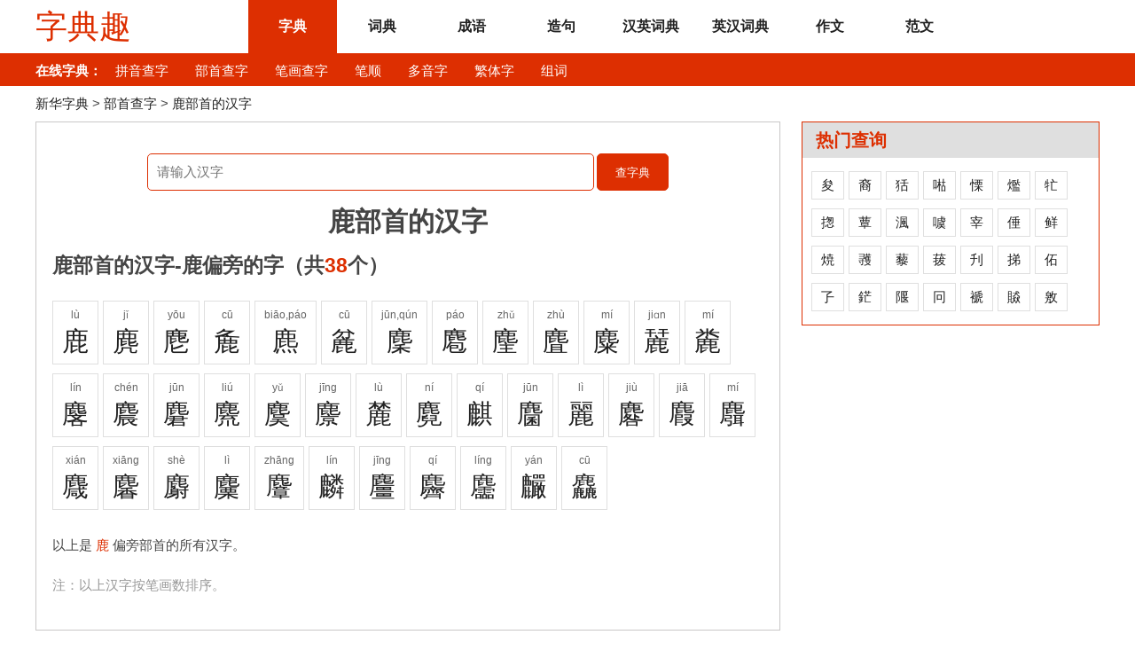

--- FILE ---
content_type: text/html; Charset=utf-8
request_url: http://www.zidianqu.com/bushou_250.html
body_size: 2610
content:
<!DOCTYPE HTML>
<html lang="zh-cn"><head><meta charset="utf-8" /><meta http-equiv="X-UA-Compatible" content="Chrome=1,IE=Edge" /><meta name="viewport" content="width=device-width, initial-scale=1.0" /><meta name="applicable-device" content="pc,mobile" /><meta name="renderer" content="webkit" />
<title>鹿部首的汉字-鹿偏旁的字</title>
<link href="http://www.zidianqu.com/css/style.css?v=zd" rel="stylesheet" type="text/css" />
<script src="http://www.zidianqu.com/js/jquery-3.5.1.min.js?v=zd" type="text/javascript"></script>
<script src="http://www.zidianqu.com/js/func.js?v=zd" type="text/javascript"></script>
<!--[if lt IE 9]><script src="http://www.zidianqu.com/js/html5.js?v=zd"></script><script src="http://www.zidianqu.com/js/css3.js?v=zd"></script><![endif]-->
</head>
<body>
<header>
    <div class="zd_header">
        <div class="zd_logo"><a href="http://www.zidianqu.com/">字典趣</a></div>
        <ul class="zd_menu">
            <li><a href="http://www.zidianqu.com/" class='on'>字典</a></li>
            <li><a href="http://www.zidianqu.com/cidian.html">词典</a></li>
            <li><a href="http://www.zidianqu.com/chengyu.html">成语</a></li>
            <li><a href="http://www.zidianqu.com/zaojv.html">造句</a></li>
            <li><a href="http://www.zidianqu.com/hanying.html">汉英词典</a></li>
            <li><a href="http://www.zidianqu.com/yinghan.html">英汉词典</a></li>
            <li><a href="http://zidianqu.com/">作文</a></li>
            <li><a href="http://fanwen.zidianqu.com/">范文</a></li>
            <div class="zd_clear"></div>
        </ul>
        <button type="button" class="zd_menushow"></button>
        <div class="zd_clear"></div>
    </div>
</header><nav><div class="zd_nav"><span class="zd_b">在线字典：</span><a href="http://www.zidianqu.com/pinyin.html">拼音查字</a><a href="http://www.zidianqu.com/bushou.html">部首查字</a><a href="http://www.zidianqu.com/bihua.html">笔画查字</a><a href="http://www.zidianqu.com/bishun.html">笔顺</a><a href="http://www.zidianqu.com/duoyinzi.html">多音字</a><a href="http://www.zidianqu.com/fantizi.html">繁体字</a><a href="http://www.zidianqu.com/zuci.html">组词</a></div></nav>
<div class="zd_mbnav"><a href="http://www.zidianqu.com/">新华字典</a> &gt; <a href="http://www.zidianqu.com/bushou.html">部首查字</a> &gt; <a href="http://www.zidianqu.com/bushou_250.html">鹿部首的汉字</a></div>
<main>
    <div class="zd_main">
<form action="http://www.zidianqu.com/zidian_search.html" method="post"><p class="zd_c"><input type="text" name="zi" value="" placeholder="请输入汉字" class="zd_input1" /><button type="submit" class="zd_btn1">查字典</button></p></form>
<h1 class="zd_c">鹿部首的汉字</h1>

<h2>鹿部首的汉字-鹿偏旁的字（共<span class="zd_red">38</span>个）</h2>
<p><a href='http://www.zidianqu.com/zi_6951.html' class='zd_a_zi'><span>lù</span><em>鹿</em></a><a href='http://www.zidianqu.com/zi_13904.html' class='zd_a_zi'><span>jǐ</span><em>麂</em></a><a href='http://www.zidianqu.com/zi_13905.html' class='zd_a_zi'><span>yōu</span><em>麀</em></a><a href='http://www.zidianqu.com/zi_13906.html' class='zd_a_zi'><span>cū</span><em>麁</em></a><a href='http://www.zidianqu.com/zi_15371.html' class='zd_a_zi'><span>biāo,páo</span><em>麃</em></a><a href='http://www.zidianqu.com/zi_15372.html' class='zd_a_zi'><span>cū</span><em>麄</em></a><a href='http://www.zidianqu.com/zi_16639.html' class='zd_a_zi'><span>jūn,qún</span><em>麇</em></a><a href='http://www.zidianqu.com/zi_16640.html' class='zd_a_zi'><span>páo</span><em>麅</em></a><a href='http://www.zidianqu.com/zi_16641.html' class='zd_a_zi'><span>zhǔ</span><em>麈</em></a><a href='http://www.zidianqu.com/zi_16642.html' class='zd_a_zi'><span>zhù</span><em>麆</em></a><a href='http://www.zidianqu.com/zi_17647.html' class='zd_a_zi'><span>mí</span><em>麋</em></a><a href='http://www.zidianqu.com/zi_17648.html' class='zd_a_zi'><span>jiɑn</span><em>麉</em></a><a href='http://www.zidianqu.com/zi_17649.html' class='zd_a_zi'><span>mí</span><em>麊</em></a><a href='http://www.zidianqu.com/zi_18932.html' class='zd_a_zi'><span>lín</span><em>麐</em></a><a href='http://www.zidianqu.com/zi_18933.html' class='zd_a_zi'><span>chén</span><em>麎</em></a><a href='http://www.zidianqu.com/zi_18934.html' class='zd_a_zi'><span>jūn</span><em>麏</em></a><a href='http://www.zidianqu.com/zi_18935.html' class='zd_a_zi'><span>liú</span><em>麍</em></a><a href='http://www.zidianqu.com/zi_18936.html' class='zd_a_zi'><span>yǔ</span><em>麌</em></a><a href='http://www.zidianqu.com/zi_19584.html' class='zd_a_zi'><span>jīng</span><em>麖</em></a><a href='http://www.zidianqu.com/zi_19585.html' class='zd_a_zi'><span>lù</span><em>麓</em></a><a href='http://www.zidianqu.com/zi_19586.html' class='zd_a_zi'><span>ní</span><em>麑</em></a><a href='http://www.zidianqu.com/zi_19587.html' class='zd_a_zi'><span>qí</span><em>麒</em></a><a href='http://www.zidianqu.com/zi_19588.html' class='zd_a_zi'><span>jūn</span><em>麕</em></a><a href='http://www.zidianqu.com/zi_19589.html' class='zd_a_zi'><span>lì</span><em>麗</em></a><a href='http://www.zidianqu.com/zi_19590.html' class='zd_a_zi'><span>jiù</span><em>麔</em></a><a href='http://www.zidianqu.com/zi_18149.html' class='zd_a_zi'><span>jiā</span><em>麚</em></a><a href='http://www.zidianqu.com/zi_18150.html' class='zd_a_zi'><span>mí</span><em>麛</em></a><a href='http://www.zidianqu.com/zi_18151.html' class='zd_a_zi'><span>xián</span><em>麙</em></a><a href='http://www.zidianqu.com/zi_18152.html' class='zd_a_zi'><span>xiāng</span><em>麘</em></a><a href='http://www.zidianqu.com/zi_19958.html' class='zd_a_zi'><span>shè</span><em>麝</em></a><a href='http://www.zidianqu.com/zi_19959.html' class='zd_a_zi'><span>lì</span><em>麜</em></a><a href='http://www.zidianqu.com/zi_20455.html' class='zd_a_zi'><span>zhāng</span><em>麞</em></a><a href='http://www.zidianqu.com/zi_20184.html' class='zd_a_zi'><span>lín</span><em>麟</em></a><a href='http://www.zidianqu.com/zi_20752.html' class='zd_a_zi'><span>jīng</span><em>麠</em></a><a href='http://www.zidianqu.com/zi_20577.html' class='zd_a_zi'><span>qí</span><em>麡</em></a><a href='http://www.zidianqu.com/zi_20868.html' class='zd_a_zi'><span>líng</span><em>麢</em></a><a href='http://www.zidianqu.com/zi_20884.html' class='zd_a_zi'><span>yán</span><em>麣</em></a><a href='http://www.zidianqu.com/zi_20891.html' class='zd_a_zi'><span>cū</span><em>麤</em></a></p>
<div class="zd_page"></div>
<p>以上是<span class="zd_red"> 鹿</span> 偏旁部首的所有汉字。</p>
<p class="zd_hui1">注：以上汉字按笔画数排序。</p>
    </div>
    <div class="zd_mainr">
        <div class="zd_rightlist">
            <div class="title">热门查询</div>
<div class="text"><a href='http://www.zidianqu.com/zi_3337.html' class='zd_a1'>夋</a><a href='http://www.zidianqu.com/zi_13560.html' class='zd_a1'>裔</a><a href='http://www.zidianqu.com/zi_4093.html' class='zd_a1'>狧</a><a href='http://www.zidianqu.com/zi_9010.html' class='zd_a1'>喖</a><a href='http://www.zidianqu.com/zi_12799.html' class='zd_a1'>慄</a><a href='http://www.zidianqu.com/zi_18378.html' class='zd_a1'>爁</a><a href='http://www.zidianqu.com/zi_3413.html' class='zd_a1'>牤</a><a href='http://www.zidianqu.com/zi_9249.html' class='zd_a1'>揔</a><a href='http://www.zidianqu.com/zi_13998.html' class='zd_a1'>蕈</a><a href='http://www.zidianqu.com/zi_9314.html' class='zd_a1'>渢</a><a href='http://www.zidianqu.com/zi_15579.html' class='zd_a1'>噳</a><a href='http://www.zidianqu.com/zi_7407.html' class='zd_a1'>宰</a><a href='http://www.zidianqu.com/zi_7113.html' class='zd_a1'>倕</a><a href='http://www.zidianqu.com/zi_12085.html' class='zd_a1'>鲜</a><a href='http://www.zidianqu.com/zi_9590.html' class='zd_a1'>焼</a><a href='http://www.zidianqu.com/zi_19063.html' class='zd_a1'>彟</a><a href='http://www.zidianqu.com/zi_18255.html' class='zd_a1'>藜</a><a href='http://www.zidianqu.com/zi_5271.html' class='zd_a1'>菝</a><a href='http://www.zidianqu.com/zi_412.html' class='zd_a1'>刋</a><a href='http://www.zidianqu.com/zi_7552.html' class='zd_a1'>挮</a><a href='http://www.zidianqu.com/zi_2746.html' class='zd_a1'>佦</a><a href='http://www.zidianqu.com/zi_162.html' class='zd_a1'>孒</a><a href='http://www.zidianqu.com/zi_11993.html' class='zd_a1'>鋩</a><a href='http://www.zidianqu.com/zi_5169.html' class='zd_a1'>隁</a><a href='http://www.zidianqu.com/zi_443.html' class='zd_a1'>冋</a><a href='http://www.zidianqu.com/zi_14771.html' class='zd_a1'>褫</a><a href='http://www.zidianqu.com/zi_19340.html' class='zd_a1'>贆</a><a href='http://www.zidianqu.com/zi_13020.html' class='zd_a1'>敫</a></div>
        </div>
    </div>
    <div class="zd_clear"></div>
</main>
<footer>Copyright &copy;2022 字典趣 zidianqu.com 版权所有<br /><a href="http://beian.miit.gov.cn" target="_blank" rel="nofollow">沪ICP备2021033417号</a> 站长QQ：57404811</footer>
<script src="http://www.zidianqu.com/js/gotop.js?v=zd" type="text/javascript"></script>
</body>
</html>

--- FILE ---
content_type: text/css
request_url: http://www.zidianqu.com/css/style.css?v=zd
body_size: 2550
content:
@charset "utf-8";
/* CSS Document */
html, body { margin: 0 auto; padding: 0; width: 100%; font-family: "微软雅黑","宋体",sans-serif,Arial; font-size: 15px; color: #454545; background: #fff; -webkit-text-size-adjust: 100%;  -ms-text-size-adjust: 100%; -webkit-text-size-adjust: none; }
a { display: inline-block; font-family: "微软雅黑","宋体",sans-serif,Arial; color: #222; text-decoration: none; }
a:hover { color: #DD2F01; }
img, a img { margin: 0; padding: 0; border: 0; max-width: 100%; } 
a img:hover { filter: alpha(opacity=60); opacity: 0.6; }
select { padding: 2px; font-size: 15px; }
label { display: inline-block; }
form { margin: 0; padding: 0; }

.zd_clear { clear: both; }
.zd_disnone { display: none; }
.zd_mt10 { margin-top: 10px; }
.zd_mt20 { margin-top: 20px; }
.zd_mt50 { margin-top: 50px; }
.zd_mb10 { margin-bottom: 10px; }
.zd_mb20 { margin-bottom: 20px; }
.zd_ml20 { margin-left: 20px; }
.zd_mr20 { margin-right: 20px; }
.zd_pt20 { padding-top: 20px; }
.zd_pb20 { padding-bottom: 20px; }
.zd_center { text-align: center; }

.zd_c { text-align: center; }
.zd_b { font-weight: bold; }
.zd_hei { color: #000; }
.zd_hui1 { color: #999; }
.zd_hui2 { color: #dfdfdf; }
.zd_red { color: #DD2F01; }
.zd_zis1 { color: #CC00FF; }
.zd_blue { color: #009AE5; }
.zd_green { color: #00CC00; }
.zd_fs18 { font-size: 18px; }
.zd_fs24 { font-size: 24px; }
.zd_fs30 { font-size: 30px; }
.zd_fs42 { font-size: 42px; }
.zd_fs48 { font-size: 48px; }
.zd_fs60 { font-size: 60px; }
.zd_fs90 { font-size: 90px; }
.zd_fs105 { font-size: 105px; }

.zd_a1 { display: inline-block; margin: 5px 5px 5px 0; padding: 0 10px; height: 30px; line-height: 30px; background: #fff; border: solid 1px #dfdfdf; }
.zd_a1:hover { background: #DD2F01; color: #fff; }

.zd_a_zi { display: inline-block; margin: 5px 5px 5px 0; padding: 5px 10px; height: 60px; font-size: 30px; background: #fff; border: solid 1px #dfdfdf; text-align: center; }
.zd_a_zi span { display: block; height: 20px; line-height: 20px; font-size: 12px; color: #666; }
.zd_a_zi em { height: 40px; line-height: 40px; font-style: normal; font-weight: normal; }
.zd_a_zi:hover { background: #DD2F01; color: #fff; }
.zd_a_zi:hover span { color: #fff; }

.zd_box_bs { display: inline-block; margin: 0 5px 10px 0; background: #fff; border: solid 1px #dfdfdf; text-decoration: none; width: 80px; height: 96px; text-align: center; }
.zd_box_bs em { overflow: hidden; display: block; height: 25px; line-height: 25px; font-size: 14px; font-style: normal; color: #000; }
.zd_box_bs span { overflow: hidden; display: block; height: 40px; line-height: 40px; font-size: 30px; font-weight: bold; color: #222; }
.zd_box_bs span:nth-of-type(2) { margin-top: 5px; height: 25px; line-height: 25px; font-size: 12px; font-weight: normal; color: #000; background: #F3FE64; border-top: solid 1px #dfdfdf; }
.zd_box_bs span img { width: 30px; height: 30px; }

.zd_input1 { display: inline-block; padding: 0 10px; width: 60%; height: 40px; line-height: 40px; font-size: 15px; border: solid 1px #DD2F01; border-radius: 5px; }
.zd_btn1 { display: inline-block; margin-left: 3px; padding: 0 20px; height: 42px; line-height: 42px; background: #DD2F01; color: #fff; cursor: pointer; border: solid 1px #DD2F01; border-radius: 5px; }
.zd_btn1:hover { background: #F3FE64; color: #DD2F01; }

header, nav, footer, main, article, aside { display: block; }
.zd_header, .zd_nav, main, .zd_footer, .zd_links, .zd_mbnav { margin: 0 auto; width: 100%; max-width: 1200px; overflow: hidden; }

header { border-bottom: solid 3px #DD2F01; }
.zd_header .zd_logo { overflow: hidden; float: left; margin: 0 2% 0 0; padding: 10px 0; width: 18%; height: 40px; line-height: 40px; }
.zd_header .zd_logo a { font-size: 36px; color: #DD2F01; text-decoration: none; }

.zd_header .zd_menu { overflow: hidden; float: left; margin: 0; padding: 0; list-style: none; width: 80%; color: #fff; text-align: center; }
.zd_header .zd_menu li { float: left; margin-right: 1px; line-height: 60px; }
.zd_header .zd_menu li a { display: block; padding: 0; width: 100px; font-size: 16px; font-weight: bold; }
.zd_header .zd_menu li a:hover { background: #DD2F01; color: #fff; }
.zd_header .zd_menu .on { background: #DD2F01; color: #fff; }

.zd_header .zd_menushow { display: none; float: right; margin: 30px 2% 0 0; border: 0; width: 35px; height: 25px; background: url(../images/menu-red.png) no-repeat right; cursor: pointer; }

/* 栏目 */
nav { background: #DD2F01; }
.zd_nav { margin: 0 auto; padding: 0; list-style: none; line-height: 34px; color: #fff; }
.zd_nav a { display: inline-block; padding: 0 15px; color: #fff; }
.zd_nav a:hover { background: #F3FE64; color: #DD2F01; font-weight: bold; }

.zd_links { margin-top: 20px; color: #999; }
.zd_links a { margin: 0 5px; }

footer { margin-top: 20px; position: relative; padding: 10px 0; line-height: 25px; background: #DD2F01; font-size: 12px; color: #fff; text-align: center; }
footer a { color: #fff; }
footer a:hover { color: #F3FE64; }

/* 右侧浮动-返回顶部按钮 */
.zd_gotop{ position:fixed;_position:absolute; width:40px;height:40px;text-align: center; overflow:hidden;display:block; bottom: 10px; color: #fff!important; z-index:1000; left:auto !important; right:0; background-size: cover; background:rgba(221,47,1,0.8); filter:progid:DXImageTransform.Microsoft.gradient(startColorstr=#c8DD2F01,endColorstr=#c8DD2F01); border-radius: 5px; }
.zd_gotop:hover{ cursor: pointer; background: #A62301;}
.zd_gotop span{display: block;height: 16px;margin-top: 12px;background: url(../images/gotop.png) no-repeat center;}

/* 分页 */
.zd_page { margin: 20px 0 0 0; padding: 0; font-size: 15px; line-height: normal; text-align: center; }
.zd_page a { display: inline-block; margin: 5px; padding: 0 10px; height: 30px; line-height: 30px; color: #222; font-weight: normal; text-decoration: none; letter-spacing: 0; border:1px solid #dfdfdf; }
.zd_page span { display: inline-block; margin: 5px; padding: 0 10px; height: 30px; line-height: 30px; color: #222; font-weight: normal; text-decoration: none; letter-spacing: 0; } /* SPAN和链接 */
.zd_page a:hover, .zd_page a.page_on { color: #fff; background: #DD2F01; border: 1px solid #DD2F01; } /* 当前链接有激活时 */

/* 首页 */
.zd_main { float: left; width: calc(67% - 2px); padding: 20px 1.5%; border: solid 1px #c9c7c7; line-height: 30px; }
.zd_main h1 { }
.zd_mainr { float: right; width: 28%; }

/* 面包屑导航 */
.zd_mbnav { overflow: hidden; line-height: 40px; height: 40px; }

.zd_main table { width: 100%; border-spacing: 0; border-collapse: collapse; }
.zd_main table th, .zd_main table td { padding: 5px; line-height: 30px; height: auto; border:1px solid #dfdfdf; }
.zd_main table td p { margin: 0; line-height: 30px; }
.zd_main table a { color: #009AE5; }

.zd_listci { margin: 0; padding: 0; list-style: none; }
.zd_listci li { float: left; margin: 0; padding: 0; }
.zd_listci li a { display: inline-block; margin: 5px 5px 5px 0; padding: 0 10px; height: 30px; line-height: 30px; background: #fff; border: solid 1px #dfdfdf; }
.zd_listci li a:hover { background: #DD2F01; color: #fff; }

.zd_list { margin: 0; padding: 10px; list-style: none; }
.zd_list li { float: left; overflow: hidden; position: relative; margin: 5px 1.5%; padding-left: 15px; width: calc(30.33% - 15px); height: 30px; text-overflow: ellipsis; white-space: nowrap; }
.zd_list li:before { content: ""; position: absolute; left: 0; top: 50%; margin-top: -1px; width: 4px; height: 4px; background-color: #c9c7c7; }

.zd_list2 { margin: 0; padding: 10px; list-style: none; }
.zd_list2 li { float: left; overflow: hidden; position: relative; margin: 5px 1.5%; padding-left: 15px; width: calc(47% - 15px); height: 30px; text-overflow: ellipsis; white-space: nowrap; }
.zd_list2 li:before { content: ""; position: absolute; left: 0; top: 50%; margin-top: -1px; width: 4px; height: 4px; background-color: #c9c7c7; }

.zd_content a { color: #009AE5; }
.zd_content a:hover { color: #DD2F01; }
.zd_content em { color: #DD2F01; font-style: normal; }

.zd_rightlist { margin: 0 0 20px 0; padding: 0; list-style: none; border: solid 1px #DD2F01; }
.zd_rightlist .title { margin: 0; padding-left: 15px; line-height: 40px; font-size: 20px; font-weight: bold; color: #DD2F01; background: #dfdfdf; }
.zd_rightlist .text { padding: 10px; line-height: 30px; }
.zd_rightlist ul { margin: 0 0 0 10px; padding: 0; }
.zd_rightlist ul li { overflow: hidden; position: relative; padding-left: 15px; height: 30px; text-overflow: ellipsis; white-space: nowrap; }
.zd_rightlist ul li:before { content: ""; position: absolute; left: 0; top: 50%; margin-top: -1px; width: 4px; height: 4px; background-color: #c9c7c7; }

.zd_rightlist2 { margin: 0 0 20px 0; padding: 0 0 10px 0; list-style: none; border: solid 1px #DD2F01; }
.zd_rightlist2 dt { margin: 0 0 20px 0; padding-left: 15px; line-height: 40px; font-size: 20px; font-weight: bold; color: #DD2F01; background: #e5e5e5; }
.zd_rightlist2 dd { overflow: hidden; margin: 10px 15px; height: 25px; line-height: 25px; text-overflow: ellipsis; white-space: nowrap; }
.zd_rightlist2 dd span { float: left; display: inline-block; margin-right: 10px; width: 25px; font-size: 12px; color: #fff; background: #e0620d; text-align: center; border-radius: 50%; }

/* 上下篇 */
.zd_next { margin: 30px 0 0 0; padding: 10px 0 0 0; list-style: none; border-top: dashed 1px #C9C9C9; }
.zd_next li { overflow: hidden; position: relative; margin: 0; padding-left: 15px; line-height: 30px; height: 30px; }
.zd_next li:before { content: ""; position: absolute; left: 0; top: 50%; margin-top: -2px; width: 4px; height: 4px; background-color: #c9c7c7; }

.zd_aboutnews { margin: 20px 0 0 0; padding: 0; list-style: none; }
.zd_aboutnews li { overflow: hidden; position: relative; margin: 0; padding-left: 15px; line-height: 30px; height: 30px; }
.zd_aboutnews li:before { content: ""; position: absolute; left: 0; top: 50%; margin-top: -2px; width: 4px; height: 4px; background-color: #c9c7c7; }

@media screen and (max-width:1024px) {
.zd_header, .zd_nav, .zd_main, .zd_footer, .zd_links, .zd_mbnav { width: 98%; }

.zd_header .zd_logo { margin: 0 2% 0 0; width: 78%; }

.zd_header .zd_menushow { display: block; }

.zd_header .zd_menu { display: none; position: absolute; top: 60px; right: 0; width: 140px; height: auto; background: #444; border-bottom-left-radius: 20px; z-index: 100; }
.zd_header .zd_menu li { clear: both; margin-right: 0; width: 100%; line-height: 35px; color: #fff; text-align: center; }
.zd_header .zd_menu li a { color: #fff; width: 100%; }
.zd_header .zd_menu li a:hover { color: #e32000; text-decoration: underline; }

}
@media screen and (max-width:800px) {
main { clear: both; width: 100%; }
aside { clear: both; width: 100%; }

.zd_list li { clear: both; width: calc(47% - 15px); line-height: 25px; height: 25px; }
}
@media screen and (max-width:640px) {
.zd_mbnav { display: none; }
}
@media screen and (max-width:390px) {
.zd_list li { clear: both; margin: 5px 0; width: calc(100% - 15px); line-height: 20px; height: 20px; }

}

--- FILE ---
content_type: application/javascript
request_url: http://www.zidianqu.com/js/func.js?v=zd
body_size: 381
content:
$(function () {	$('.zd_menushow').click(function(){ $('.zd_menu').toggle(300); }) });

var _hmt = _hmt || [];
(function() {
  var hm = document.createElement("script");
  hm.src = "https://hm.baidu.com/hm.js?a751e3762b08995548ac425915f6a026";
  var s = document.getElementsByTagName("script")[0]; 
  s.parentNode.insertBefore(hm, s);
})();

--- FILE ---
content_type: application/javascript
request_url: http://www.zidianqu.com/js/gotop.js?v=zd
body_size: 484
content:
$(function($){
//	if($(window).width()>=800){
		var gotop = $('<span class="zd_gotop"><span></span></span>').hide().appendTo(document.body);
		var visiable = false;
		gotop.bind('click',function(){
			$('html,body').animate({
				scrollTop : 0
			});
			return false;
		});
		
		var wi= $(window).width();
		var resize = function(){
			gotop.css('left',Math.max(($(window).width() - wi) / 2 ,wi-62));
		};
		resize();
		
		$(window).bind('resize',resize);
		$(window).scroll(function(){
			var top = $(window).scrollTop();
			if(top > 10){
				if(!visiable){
					gotop.show();
					visiable = 1;
				}
			}else{
				if(visiable){
					gotop.hide();
					visiable = 0;
				}
			}
		});
//	}
});